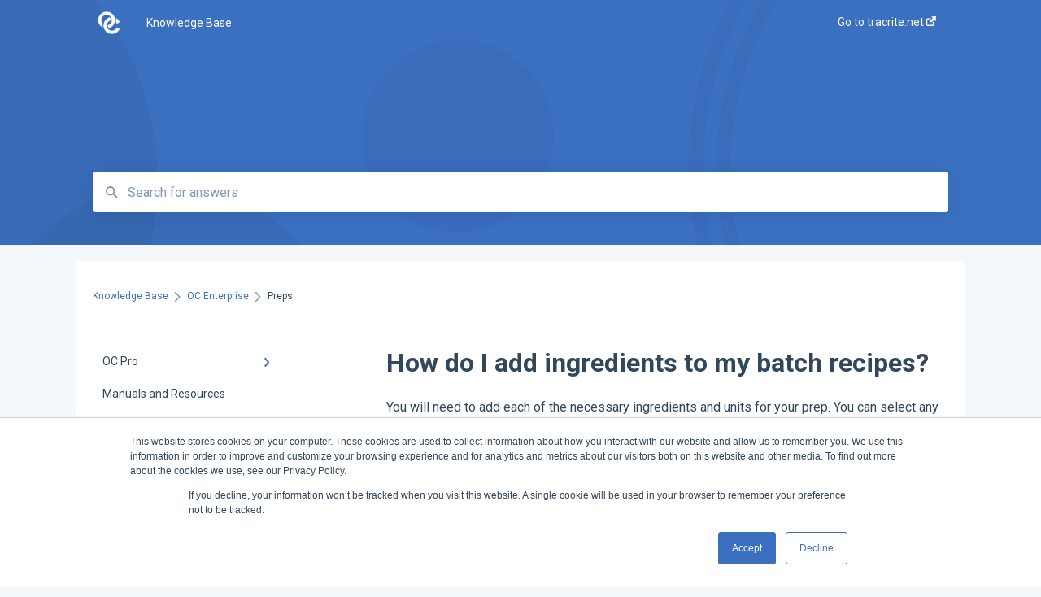

--- FILE ---
content_type: text/html; charset=UTF-8
request_url: https://learn.tracrite.net/how-do-i-add-ingredients-to-my-batch-recipes
body_size: 9009
content:
<!doctype html><html lang="en"><head>
    
    <meta charset="utf-8">
    
    <title>
      How do I add ingredients to my batch recipes?
    </title>
    
    <meta name="description" content="You will need to add each of the necessary ingredients and units for your prep. You can select any combination of items and other preps to use as ingredients for your new prep. NOTE: You may only ente">
    <meta name="viewport" content="width=device-width, initial-scale=1">

    <script src="/hs/hsstatic/jquery-libs/static-1.1/jquery/jquery-1.7.1.js"></script>
<script>hsjQuery = window['jQuery'];</script>
    <meta property="og:description" content="You will need to add each of the necessary ingredients and units for your prep. You can select any combination of items and other preps to use as ingredients for your new prep. NOTE: You may only ente">
    <meta property="og:title" content="How do I add ingredients to my batch recipes?">
    <meta name="twitter:description" content="You will need to add each of the necessary ingredients and units for your prep. You can select any combination of items and other preps to use as ingredients for your new prep. NOTE: You may only ente">
    <meta name="twitter:title" content="How do I add ingredients to my batch recipes?">

    

    
    <link rel="stylesheet" href="/hs/hsstatic/ContentIcons/static-1.198/fontawesome/5.0.10/css/fontawesome-all.min.css">
<style>
a.cta_button{-moz-box-sizing:content-box !important;-webkit-box-sizing:content-box !important;box-sizing:content-box !important;vertical-align:middle}.hs-breadcrumb-menu{list-style-type:none;margin:0px 0px 0px 0px;padding:0px 0px 0px 0px}.hs-breadcrumb-menu-item{float:left;padding:10px 0px 10px 10px}.hs-breadcrumb-menu-divider:before{content:'›';padding-left:10px}.hs-featured-image-link{border:0}.hs-featured-image{float:right;margin:0 0 20px 20px;max-width:50%}@media (max-width: 568px){.hs-featured-image{float:none;margin:0;width:100%;max-width:100%}}.hs-screen-reader-text{clip:rect(1px, 1px, 1px, 1px);height:1px;overflow:hidden;position:absolute !important;width:1px}
</style>

<style>
  @font-face {
    font-family: "Roboto";
    font-weight: 400;
    font-style: normal;
    font-display: swap;
    src: url("/_hcms/googlefonts/Roboto/regular.woff2") format("woff2"), url("/_hcms/googlefonts/Roboto/regular.woff") format("woff");
  }
  @font-face {
    font-family: "Roboto";
    font-weight: 700;
    font-style: normal;
    font-display: swap;
    src: url("/_hcms/googlefonts/Roboto/700.woff2") format("woff2"), url("/_hcms/googlefonts/Roboto/700.woff") format("woff");
  }
</style>

    

    
    <link rel="canonical" href="https://learn.tracrite.net/how-do-i-add-ingredients-to-my-batch-recipes">


<meta property="og:url" content="https://learn.tracrite.net/how-do-i-add-ingredients-to-my-batch-recipes">
<meta http-equiv="content-language" content="en">



    
      <link rel="shortcut icon" href="https://learn.tracrite.net/hubfs/logo-white-2.png">
    
    <link href="//7052064.fs1.hubspotusercontent-na1.net/hubfs/7052064/hub_generated/template_assets/DEFAULT_ASSET/1761246617222/template_main.css" rel="stylesheet">
    <link href="//7052064.fs1.hubspotusercontent-na1.net/hubfs/7052064/hub_generated/template_assets/DEFAULT_ASSET/1761246613664/template__support-form.min.css" rel="stylesheet">
    <script type="text/javascript" src="//7052064.fs1.hubspotusercontent-na1.net/hubfs/7052064/hub_generated/template_assets/DEFAULT_ASSET/1761246616031/template_kbdom.min.js"></script>
    <style type="text/css" data-preview-theme="true">
      .kb-article, .kb-search__suggestions__article-content, .kb-search-results__description {
        font-family: 'Roboto';
      }
      h1, h2, h3, h3 a, h4, h4 a, h5, h6, .kb__text-link, .kb__text-link-small, .kb-header, .kb-sticky-footer,
      .kb-search__suggestions__article-title, .kb-search-results__title,
      #hs_form_target_kb_support_form input.hs-button, #hs_form_target_kb_support_form label, input, select, textarea, #hs_form_target_kb_support_form .hs-field-desc, #hs_form_target_kb_support_form .hs-richtext p {
        font-family: 'Roboto';
      }
      a,
      .kb-search__suggestions__breadcrumb,
      .kb-header__nav .kbui-dropdown__link {
        color: #3b70c0;
      }
      .kb-header,
      .kb-header a,
      .kb-header button.kb-button--link {
        color: #ffffff;
      }
      .kb-header svg * {
        fill: #ffffff;
      }
      .kb-search-section {
        background-color: #3b70c0;
      }
      .kb-search-section__title {
        color: #FFFFFF;
      }
      .kb-search-section-with-image {
        background-image: url(https://static.hsappstatic.net/TemplateAssets/static-1.46/img/hs_kb_template_images/patterns/header_pattern_circles_dark.png);
        background-size: auto;
        color: #ffffff;
        position: relative;
      }
      .kb-search-section-with-gradient {
        background-color: ;
        background-image: linear-gradient(180deg, #3b70c0 0%, transparent 97%);
      }
      .kb-mobile-search-section {
        background-color: #ffffff;
      }
      .kb-search__suggestions a:hover,
      .kb-search__suggestions a:focus,
      .kb-category-menu li.active > a,
      .kb-category-menu li > a:hover {
        background-color: rgba(59, 112, 192, .1);
      }
      .kb-theme--cards .kb-category-menu li.active > a,
      .kb-theme--cards .kb-category-menu li > a:hover {
        background-color: transparent;
      }
      .kb-breadcrumbs > ol > li > span,
      .kb-breadcrumbs > ol > li > a > span,
      .kb-breadcrumbs > .kb-breadcrumbs__mobile-back a {
        font-family: 'Roboto';
      }
      .kb-breadcrumbs__arrow--left * {
        fill: #3b70c0
      }
      .kb-sidebar .kb-category-menu a,
      .kb-mobile-menu .kb-mobile-menu__current-page,
      .kb-mobile-menu ul > li > a {
        font-family: 'Roboto';
      }
      .kb-header__logo img {
        max-height: 40px;
      }
      .kb-footer__logo img {
        max-height: 24px;
      }
      /* SVG SUPPORT */
      .kb-header__logo img[src$=".svg"] {
        height: 40px;
      }
      .kb-footer__logo img[src$=".svg"] {
        height: 24px;
      }
      /* MOBILE STYLES */
      .kb-mobile-menu,
      .kb-mobile-search__bar {
        background-color: #ffffff;
      }
      .kb-mobile-menu a,
      .kb-mobile-menu__current-page,
      .kb-mobile-search__input,
      .kb-search--open .kb-mobile-search__input {
        color: #111111
      }
      .kb-mobile-search__input::-webkit-input-placeholder {
        color: #111111
      }
      .kb-mobile-search__input::-moz-placeholder {
        color: #111111
      }
      .kb-mobile-search__input:-ms-input-placeholder {
        color: #111111
      }
      .kb-mobile-search__input:-moz-placeholder {
        color: #111111
      }
      .kb-mobile-search__mag * {
        fill: #111111
      }
      .kb-mobile-menu__arrow *,
      .kb-mobile-search__close * {
        stroke: #111111
      }
      @media (max-width: 767px) {
        .kb-header__nav {
          background-color: #ffffff
        }
        .kb-header,
        .kb-header a {
          color: #111111;
        }
        .kb-header svg * {
          fill: #111111;
        }
        .kb-theme--content.kb-page--index .kb-header__nav-toggle svg *,
        .kb-theme--content.kb-page--index .kb-header__nav-close svg *,
        .kb-theme--tiles.kb-page--index .kb-header__nav-toggle svg *,
        .kb-theme--tiles.kb-page--index .kb-header__nav-close svg *,
        .kb-theme--minimal .kb-header__nav-toggle svg *,
        .kb-theme--minimal .kb-header__nav-close svg *,
        .kb-theme--cards .kb-header__nav-toggle svg *,
        .kb-theme--cards .kb-header__nav-close svg *,
        .kb-theme--default .kb-header__nav-toggle svg *,
        .kb-theme--default .kb-header__nav-close svg * {
          fill: #ffffff;
        }
      }
    </style>
  <meta name="generator" content="HubSpot"></head>
  <body class="kb-theme--tiles ">
    <header>
      
      
  

  

  

  <div class="kb-header" data-preview-id="kb-header">
    <div class="kb-header-inner" id="kb-header">
      <div class="kb-header__logo">
        
          <a href="//">
            <img src="https://learn.tracrite.net/hs-fs/hubfs/logo-white-1.png?height=120&amp;name=logo-white-1.png" alt="company logo">
          </a>
        
      </div>
      <a class="kb-header__title" href="/">
        Knowledge Base
      </a>
      <nav id="kb-header__nav" class="kb-header__nav" role="navigation">
        <ul>
          
          
            
<li class="kb-header__company-website-link">
  <a href="//tracrite.net" target="_blank" rel="noopener">
    Go to tracrite.net
    <svg width="12" height="12" xmlns="http://www.w3.org/2000/svg">
      <path d="M8.11 10.223V7.0472l1.308-1.3077v4.4835c0 .9323-.7628 1.6952-1.6953 1.6952H1.6952C.7628 11.9182 0 11.1553 0 10.223V4.1955C0 3.2628.7628 2.5 1.6952 2.5h4.4833L4.8707 3.8082H1.6952c-.2099 0-.3872.1771-.3872.3873v6.0275c0 .2098.1773.387.3872.387h6.0275c.21 0 .3873-.1772.3873-.387zM5.9428.4417L12.0137 0l-.442 6.0708L9.6368 4.136 6.0925 7.68 4.3333 5.9207l3.544-3.5442L5.9428.4417z" fill="#3b70c0" />
    </svg>
  </a>
</li>

          
          
          
          
        </ul>
      </nav>
      
      <div class="kb-header__nav-controls-container">
        <button id="kb-header__close-target" class="kb-header__nav-close" role="button" aria-label="Close main navigation menu" aria-controls="kb-header__nav kb-header__langs-nav">
          <span class="kb-icon close" aria-hidden="true">
            <svg width="16" height="17" xmlns="http://www.w3.org/2000/svg">
              <g fill="#2D3E50" fill-rule="nonzero">
                <path d="M15.07107 1.42893c.59587.59588.88893 1.23239.0505 2.07081L2.99975 15.62158c-.83842.83842-1.48089.5394-2.0708-.05051C.33305 14.97519.04 14.33868.87841 13.50026L13.00026 1.37842c.83842-.83842 1.48089-.5394 2.0708.05051z" />
                <path d="M15.07107 15.57107c-.59588.59587-1.23239.88893-2.07081.0505L.87842 3.49975C.04 2.66132.33902 2.01885.92893 1.42894 1.52481.83305 2.16132.54 2.99974 1.37841l12.12184 12.12184c.83842.83842.5394 1.48089-.05051 2.0708z" />
              </g>
            </svg>
          </span>
        </button>
        
        <button id="kb-header__main-nav-target" class="kb-header__nav-toggle" role="button" aria-label="Open main navigation menu" aria-controls="kb-header__nav">
          <span class="kb-icon menu">
            <svg width="25" height="17" xmlns="http://www.w3.org/2000/svg">
              <g fill="#2D3E50" fill-rule="nonzero">
                <path d="M24.56897 2.295c0 .85-.2931 1.513-1.72414 1.513H2.15517C.72414 3.808.43103 3.1365.43103 2.295c0-.85.2931-1.513 1.72414-1.513h20.68966c1.43103 0 1.72414.6715 1.72414 1.513zM24.56897 8.8315c0 .85-.2931 1.513-1.72414 1.513H2.15517c-1.43103 0-1.72414-.6715-1.72414-1.513 0-.85.2931-1.513 1.72414-1.513h20.68966c1.43103 0 1.72414.6715 1.72414 1.513zM24.56897 15.3595c0 .85-.2931 1.513-1.72414 1.513H2.15517c-1.43103 0-1.72414-.6715-1.72414-1.513 0-.85.2931-1.513 1.72414-1.513h20.68966c1.43103 0 1.72414.6715 1.72414 1.513z" />
              </g>
            </svg>
          </span>
        </button>
    </div>
    </div>
  </div>
  <!-- Mobile Menu -->
  <div class="kb-mobile-search-section">
    <div class="kb-mobile-header">
      <div class="kb-mobile-menu">
        <div class="kb-mobile-menu__current-page">
          
            
              
                
              
                
              
                
              
                
              
                
              
                
              
                
              
                
              
                
              
                
              
                
              
                
              
                
              
                
              
                
              
                
              
                
              
                
              
                
              
                
              
                
              
                
              
                
              
                
              
                
              
                
              
                
              
                
              
            
          
            
              
            
          
            
              
                
              
                
              
                
              
            
          
            
              
                
              
                
              
                
              
                
              
                
              
                
              
            
          
            
              
                
              
                
              
                
              
                
              
                
              
                
              
                
              
                
              
                
                Preps
                
              
                
              
                
              
                
              
            
          
          <svg class="kb-mobile-menu__arrow" width="12" height="7" xmlns="http://www.w3.org/2000/svg">
            <path d="M10.6817 1.6816l-4.5364 4-4.5364-3.9315" stroke="#00A38D" stroke-width="2" fill="none" fill-rule="evenodd" stroke-linecap="round" stroke-linejoin="round" />
          </svg>
        </div>
        <ul>
          
          <li>
            
            
            <a href="/oc-pro">
              OC Pro
            </a>
            <ul>
              
              
              
              <li>
                <a href="/oc-pro#getting-started">
                  Getting Started
                </a>
              </li>
              
              
              
              <li>
                <a href="/oc-pro#setup">
                  Setup
                </a>
              </li>
              
              
              
              <li>
                <a href="/oc-pro#preferences">
                  Preferences
                </a>
              </li>
              
              
              
              <li>
                <a href="/oc-pro#security">
                  Security
                </a>
              </li>
              
              
              
              <li>
                <a href="/oc-pro#utilities">
                  Utilities
                </a>
              </li>
              
              
              
              <li>
                <a href="/oc-pro#nutrition">
                  Nutrition
                </a>
              </li>
              
              
              
              <li>
                <a href="/oc-pro#enterprise">
                  Enterprise
                </a>
              </li>
              
              
              
              <li>
                <a href="/oc-pro#main-menu-dashboard">
                  Main Menu Dashboard
                </a>
              </li>
              
              
              
              <li>
                <a href="/oc-pro#items">
                  Items
                </a>
              </li>
              
              
              
              <li>
                <a href="/oc-pro#count-inventory">
                  Count Inventory
                </a>
              </li>
              
              
              
              <li>
                <a href="/oc-pro#case-size-overview">
                  Case Size Overview
                </a>
              </li>
              
              
              
              <li>
                <a href="/oc-pro#setting-item-par-levels">
                  Setting Item Par Levels
                </a>
              </li>
              
              
              
              <li>
                <a href="/oc-pro#prep-batch-recipes">
                  Prep/Batch Recipes
                </a>
              </li>
              
              
              
              <li>
                <a href="/oc-pro#setting-prep-par-levels">
                  Setting Prep Par Levels
                </a>
              </li>
              
              
              
              <li>
                <a href="/oc-pro#prep-batch-recipe-scaling">
                  Prep / Batch Recipe Scaling
                </a>
              </li>
              
              
              
              <li>
                <a href="/oc-pro#menu-product-recipes">
                  Menu Product Recipes
                </a>
              </li>
              
              
              
              <li>
                <a href="/oc-pro#invoices">
                  Invoices
                </a>
              </li>
              
              
              
              <li>
                <a href="/oc-pro#ordering-stock">
                  Ordering Stock
                </a>
              </li>
              
              
              
              <li>
                <a href="/oc-pro#sales-mix">
                  Sales Mix
                </a>
              </li>
              
              
              
              <li>
                <a href="/oc-pro#daily-sales-summary-viewing-and-entering">
                  Daily Sales Summary – Viewing and Entering
                </a>
              </li>
              
              
              
              <li>
                <a href="/oc-pro#item-and-recipe-management">
                  Item and Recipe Management
                </a>
              </li>
              
              
              
              <li>
                <a href="/oc-pro#budget-worksheet">
                  Budget Worksheet
                </a>
              </li>
              
              
              
              <li>
                <a href="/oc-pro#reports">
                  Reports
                </a>
              </li>
              
              
              
              <li>
                <a href="/oc-pro#tracking-waste">
                  Tracking Waste
                </a>
              </li>
              
              
              
              <li>
                <a href="/oc-pro#catering-events">
                  Catering Events
                </a>
              </li>
              
              
              
              <li>
                <a href="/oc-pro#buffet-wizard">
                  Buffet Wizard
                </a>
              </li>
              
              
              
              <li>
                <a href="/oc-pro#export-accounting-data">
                  Export Accounting Data
                </a>
              </li>
              
              
              
              <li>
                <a href="/oc-pro#general-information">
                  General Information
                </a>
              </li>
              
            </ul>
          </li>
          
          <li>
            
            
            <a href="/manuals-and-resources">
              Manuals and Resources
            </a>
            <ul>
              
            </ul>
          </li>
          
          <li>
            
            
            <a href="/release-history">
              Release History
            </a>
            <ul>
              
              
              
              <li>
                <a href="/release-history#oc-pro">
                  OC Pro
                </a>
              </li>
              
              
              
              <li>
                <a href="/release-history#oc-enterprise">
                  OC Enterprise
                </a>
              </li>
              
              
              
              <li>
                <a href="/release-history#oc-premier">
                  OC Premier
                </a>
              </li>
              
            </ul>
          </li>
          
          <li>
            
            
            <a href="/reports">
              Reports
            </a>
            <ul>
              
              
              
              <li>
                <a href="/reports#accounting">
                  Accounting
                </a>
              </li>
              
              
              
              <li>
                <a href="/reports#inventory">
                  Inventory
                </a>
              </li>
              
              
              
              <li>
                <a href="/reports#purchasing">
                  Purchasing
                </a>
              </li>
              
              
              
              <li>
                <a href="/reports#recipes">
                  Recipes
                </a>
              </li>
              
              
              
              <li>
                <a href="/reports#sales">
                  Sales
                </a>
              </li>
              
              
              
              <li>
                <a href="/reports#usage-summary">
                  Usage Summary
                </a>
              </li>
              
            </ul>
          </li>
          
          <li class="active open">
            
            
            <a href="/oc-enterprise">
              OC Enterprise
            </a>
            <ul>
              
              
              
              <li>
                <a href="/oc-enterprise#security">
                  Security
                </a>
              </li>
              
              
              
              <li>
                <a href="/oc-enterprise#setup">
                  Setup
                </a>
              </li>
              
              
              
              <li>
                <a href="/oc-enterprise#nutirition">
                  Nutirition
                </a>
              </li>
              
              
              
              <li>
                <a href="/oc-enterprise#utility">
                  Utility
                </a>
              </li>
              
              
              
              <li>
                <a href="/oc-enterprise#recipe">
                  Recipe
                </a>
              </li>
              
              
              
              <li>
                <a href="/oc-enterprise#items">
                  Items
                </a>
              </li>
              
              
              
              <li>
                <a href="/oc-enterprise#company">
                  Company
                </a>
              </li>
              
              
              
              <li>
                <a href="/oc-enterprise#glossary">
                  Glossary
                </a>
              </li>
              
              
              
              <li class="active">
                <a href="/oc-enterprise#preps">
                  Preps
                </a>
              </li>
              
              
              
              <li>
                <a href="/oc-enterprise#products">
                  Products
                </a>
              </li>
              
              
              
              <li>
                <a href="/oc-enterprise#reports">
                  Reports
                </a>
              </li>
              
              
              
              <li>
                <a href="/oc-enterprise#suppliers">
                  Suppliers
                </a>
              </li>
              
            </ul>
          </li>
          
        </ul>
      </div>
      <div class="kb-mobile-search kb-search" kb-language-tag="en" kb-group-id="12096920296">
        <div class="kb-mobile-search__placeholder"></div>
        <div class="kb-mobile-search__box">
          <div class="kb-mobile-search__bar">
            <svg class="kb-mobile-search__mag" width="15" height="15" xmlns="http://www.w3.org/2000/svg">
              <path d="M14.02 12.672l-3.64-3.64a5.687 5.687 0 0 0 1.06-3.312A5.726 5.726 0 0 0 5.72 0 5.726 5.726 0 0 0 0 5.72a5.726 5.726 0 0 0 5.72 5.72 5.687 5.687 0 0 0 3.311-1.06l3.641 3.64a.95.95 0 0 0 1.348 0 .953.953 0 0 0 0-1.348zm-8.3-3.139a3.813 3.813 0 1 1 0-7.626 3.813 3.813 0 0 1 0 7.626z" fill="#4A4A4A" fill-rule="evenodd" />
            </svg>
            <form action="/kb-search-results">
              <input type="text" class="kb-mobile-search__input kb-search__input" name="term" autocomplete="off" placeholder="Search for answers">
              <input type="hidden" name="ref" value="69745267294">
            </form>
            <svg class="kb-mobile-search__close" width="14" height="14" xmlns="http://www.w3.org/2000/svg">
              <g stroke="#4A4A4A" stroke-width="2" fill="none" fill-rule="evenodd" stroke-linecap="round" stroke-linejoin="round">
                <path d="M1 12.314L12.314 1M12.314 12.314L1 1" />
              </g>
            </svg>
          </div>
          <ul class="kb-search__suggestions" data-lang="Results for &quot;&quot;"></ul>
        </div>
      </div>
    </div>
  </div>

  <script>
    kbDom.whenReady(function() {
          // Mobile Nav Menu
          var mobileToggle = function() {
            var navMenuOpen = document.getElementById('kb-header__main-nav-target');
            var langNavOpen = document.getElementById('kb-header__langs-nav-target');
            var navClose = document.getElementById('kb-header__close-target');

            navMenuOpen.addEventListener('click',function() {
              document.body.classList.toggle('kb-header__main-nav-open');
            });

            if (langNavOpen) {
            langNavOpen.addEventListener('click',function() {
              document.body.classList.toggle('kb-header__lang-nav-open');
            });
            }

            navClose.addEventListener('click',function() {
              document.body.classList.remove('kb-header__main-nav-open');
              document.body.classList.remove('kb-header__lang-nav-open');
            });

          };
          window.addEventListener('click', mobileToggle);
          mobileToggle();

      kbDom.initDropdown(document.querySelector('[data-kbui-dropdown-contents="lang-switcher"]'))

      // Mobile Cat Menu
      document.querySelector('.kb-mobile-menu__current-page').addEventListener('click',function() {
        document.querySelector('.kb-mobile-header').classList.toggle('menu-open');
      });
      document.querySelector('.kb-mobile-search__mag').addEventListener('click',function() {
        document.querySelector('.kb-mobile-header').classList.toggle('search-open');
        if (document.querySelector('.kb-mobile-header').classList.contains('search-open')) {
          document.querySelector('.kb-mobile-search__input').focus();
        }
      });
      document.querySelector('.kb-mobile-search__close').addEventListener('click',function() {
        document.querySelector('.kb-mobile-header').classList.remove('search-open');
      });
    });
  </script>
      
<div class="kb-search-section kb-search-section--narrow kb-search-section-with-image  ">
  <div class="kb-search-section__content content-container">
    <div class="kb-search" kb-language-tag="en" kb-group-id="12096920296">
      <div class="kb-search__placeholder"></div>
      <div class="kb-search__box">
        <div class="kb-search__bar">
          <svg class="kb-search__mag" width="15" height="15" xmlns="http://www.w3.org/2000/svg">
            <path d="M14.02 12.672l-3.64-3.64a5.687 5.687 0 0 0 1.06-3.312A5.726 5.726 0 0 0 5.72 0 5.726 5.726 0 0 0 0 5.72a5.726 5.726 0 0 0 5.72 5.72 5.687 5.687 0 0 0 3.311-1.06l3.641 3.64a.95.95 0 0 0 1.348 0 .953.953 0 0 0 0-1.348zm-8.3-3.139a3.813 3.813 0 1 1 0-7.626 3.813 3.813 0 0 1 0 7.626z" fill="#4A4A4A" fill-rule="evenodd" />
          </svg>
          <form action="/kb-search-results">
            <input type="text" class="kb-search__input" name="term" autocomplete="off" placeholder="Search for answers" required>
          </form>
          <svg class="kb-search__close" width="14" height="14" xmlns="http://www.w3.org/2000/svg">
            <g stroke="#4A4A4A" stroke-width="2" fill="none" fill-rule="evenodd" stroke-linecap="round" stroke-linejoin="round">
              <path d="M1 12.314L12.314 1M12.314 12.314L1 1" />
            </g>
          </svg>
        </div>
        <ul class="kb-search__suggestions" data-lang="Results for &quot;&quot;"></ul>
      </div>
    </div>
  </div>
</div>
      
    </header>
    <main data-preview-id="kb-article-main">
      
<div class="content-container-outer">
  <div class="content-container">
    
<div class="kb-breadcrumbs">
  <div class="kb-breadcrumbs__mobile-back">
    <svg class="kb-breadcrumbs__arrow kb-breadcrumbs__arrow--left" width="7" height="12" xmlns="http://www.w3.org/2000/svg">
      <path d="M.055 5.7194c.018-.045.0518-.0835.0795-.125.0166-.0255.0322-.052.0489-.0775.007-.011.0116-.024.0216-.034L5.2426.2328c.2877-.3.7662-.3115 1.0685-.026a.7468.7468 0 0 1 .0262 1.0605L1.7954 6l4.5419 4.733a.7462.7462 0 0 1-.0262 1.0601.7563.7563 0 0 1-.5214.207.7568.7568 0 0 1-.547-.2325L.205 6.5174c-.01-.0105-.0146-.023-.0216-.0345-.0167-.025-.0323-.0515-.0489-.077-.0277-.0415-.0615-.08-.0796-.125-.0186-.0455-.0222-.0935-.0312-.141C.0147 6.0934 0 6.0474 0 5.9999c0-.047.0146-.093.0237-.1395.009-.0475.0126-.096.0312-.141" fill="#7C98B6" fill-rule="evenodd" />
    </svg>
    <a href="/">Back to home</a>
  </div>
  <ol itemscope itemtype="http://schema.org/BreadcrumbList">
    <li itemprop="itemListElement" itemscope itemtype="http://schema.org/ListItem">
      <a itemprop="item" href="/">
        <span itemprop="name">Knowledge Base</span>
      </a>
      <meta itemprop="position" content="1">
    </li>
    
      
        
      
        
      
        
      
        
      
        
          <svg class="kb-breadcrumbs__arrow kb-breadcrumbs__arrow--right" width="7" height="12" xmlns="http://www.w3.org/2000/svg">
            <path d="M6.4905 5.7194c-.018-.045-.0518-.0835-.0795-.125-.0167-.0255-.0323-.052-.049-.0775-.007-.011-.0115-.024-.0216-.034L1.3028.2328c-.2876-.3-.7662-.3115-1.0684-.026a.7468.7468 0 0 0-.0262 1.0605L4.75 6l-4.542 4.733a.7462.7462 0 0 0 .0263 1.0601.7563.7563 0 0 0 .5213.207.7568.7568 0 0 0 .5471-.2325l5.0376-5.2501c.0101-.0105.0146-.023.0217-.0345.0166-.025.0322-.0515.0489-.077.0277-.0415.0614-.08.0795-.125.0187-.0455.0222-.0935.0313-.141.009-.0465.0237-.0925.0237-.14 0-.047-.0147-.093-.0237-.1395-.009-.0475-.0126-.096-.0313-.141" fill="#7C98B6" fill-rule="evenodd" />
          </svg>
          <li itemprop="itemListElement" itemscope itemtype="http://schema.org/ListItem">
            
              
              
              <a itemprop="item" href="/oc-enterprise">
                  <span itemprop="name">OC Enterprise</span>
              </a>
            
            <meta itemprop="position" content="2">
          </li>
          
            
              
            
              
            
              
            
              
            
              
            
              
            
              
            
              
            
              
                <svg class="kb-breadcrumbs__arrow kb-breadcrumbs__arrow--right" width="7" height="12" xmlns="http://www.w3.org/2000/svg">
                  <path d="M6.4905 5.7194c-.018-.045-.0518-.0835-.0795-.125-.0167-.0255-.0323-.052-.049-.0775-.007-.011-.0115-.024-.0216-.034L1.3028.2328c-.2876-.3-.7662-.3115-1.0684-.026a.7468.7468 0 0 0-.0262 1.0605L4.75 6l-4.542 4.733a.7462.7462 0 0 0 .0263 1.0601.7563.7563 0 0 0 .5213.207.7568.7568 0 0 0 .5471-.2325l5.0376-5.2501c.0101-.0105.0146-.023.0217-.0345.0166-.025.0322-.0515.0489-.077.0277-.0415.0614-.08.0795-.125.0187-.0455.0222-.0935.0313-.141.009-.0465.0237-.0925.0237-.14 0-.047-.0147-.093-.0237-.1395-.009-.0475-.0126-.096-.0313-.141" fill="#7C98B6" fill-rule="evenodd" />
                </svg>
                <li itemprop="itemListElement" itemscope itemtype="http://schema.org/ListItem">
                  <span itemprop="name">Preps</span>
                  <meta itemprop="position" content="3">
                </li>
              
            
              
            
              
            
              
            
          
        
      
    
  </ol>
</div>
    <div class="main-body">
      <div class="kb-sidebar">
        
<div class="kb-category-menu">
  <ul>
    
    <li>
        
        
      <a href="/oc-pro">
        <div class="kb-category-menu-option" data-id="60383887655">
          <span class="kb-category-menu-option__color-bar" style="background-color: #3b70c0;"></span>
          OC Pro
        </div>
        
        <div>
          <svg width="12" height="7" xmlns="http://www.w3.org/2000/svg">
            <path d="M10.6817 1.6816l-4.5364 4-4.5364-3.9315" stroke="#3b70c0" stroke-width="2" fill="none" fill-rule="evenodd" stroke-linecap="round" stroke-linejoin="round" />
          </svg>
        </div>
        
      </a>
      <ul>
        
        <li data-id="60383887768">
          
          
          <a href="/oc-pro#getting-started">
            <span class="kb-category-menu-option__color-bar" style="background-color: #3b70c0;"></span>
            Getting Started
          </a>
        </li>
        
        <li data-id="60383887888">
          
          
          <a href="/oc-pro#setup">
            <span class="kb-category-menu-option__color-bar" style="background-color: #3b70c0;"></span>
            Setup
          </a>
        </li>
        
        <li data-id="60387532817">
          
          
          <a href="/oc-pro#preferences">
            <span class="kb-category-menu-option__color-bar" style="background-color: #3b70c0;"></span>
            Preferences
          </a>
        </li>
        
        <li data-id="60383887937">
          
          
          <a href="/oc-pro#security">
            <span class="kb-category-menu-option__color-bar" style="background-color: #3b70c0;"></span>
            Security
          </a>
        </li>
        
        <li data-id="60383887960">
          
          
          <a href="/oc-pro#utilities">
            <span class="kb-category-menu-option__color-bar" style="background-color: #3b70c0;"></span>
            Utilities
          </a>
        </li>
        
        <li data-id="60532500041">
          
          
          <a href="/oc-pro#nutrition">
            <span class="kb-category-menu-option__color-bar" style="background-color: #3b70c0;"></span>
            Nutrition
          </a>
        </li>
        
        <li data-id="60534741128">
          
          
          <a href="/oc-pro#enterprise">
            <span class="kb-category-menu-option__color-bar" style="background-color: #3b70c0;"></span>
            Enterprise
          </a>
        </li>
        
        <li data-id="60540426541">
          
          
          <a href="/oc-pro#main-menu-dashboard">
            <span class="kb-category-menu-option__color-bar" style="background-color: #3b70c0;"></span>
            Main Menu Dashboard
          </a>
        </li>
        
        <li data-id="60549045054">
          
          
          <a href="/oc-pro#items">
            <span class="kb-category-menu-option__color-bar" style="background-color: #3b70c0;"></span>
            Items
          </a>
        </li>
        
        <li data-id="60627736225">
          
          
          <a href="/oc-pro#count-inventory">
            <span class="kb-category-menu-option__color-bar" style="background-color: #3b70c0;"></span>
            Count Inventory
          </a>
        </li>
        
        <li data-id="60642621791">
          
          
          <a href="/oc-pro#case-size-overview">
            <span class="kb-category-menu-option__color-bar" style="background-color: #3b70c0;"></span>
            Case Size Overview
          </a>
        </li>
        
        <li data-id="60787605347">
          
          
          <a href="/oc-pro#setting-item-par-levels">
            <span class="kb-category-menu-option__color-bar" style="background-color: #3b70c0;"></span>
            Setting Item Par Levels
          </a>
        </li>
        
        <li data-id="60792813752">
          
          
          <a href="/oc-pro#prep-batch-recipes">
            <span class="kb-category-menu-option__color-bar" style="background-color: #3b70c0;"></span>
            Prep/Batch Recipes
          </a>
        </li>
        
        <li data-id="60802733726">
          
          
          <a href="/oc-pro#setting-prep-par-levels">
            <span class="kb-category-menu-option__color-bar" style="background-color: #3b70c0;"></span>
            Setting Prep Par Levels
          </a>
        </li>
        
        <li data-id="60796367434">
          
          
          <a href="/oc-pro#prep-batch-recipe-scaling">
            <span class="kb-category-menu-option__color-bar" style="background-color: #3b70c0;"></span>
            Prep / Batch Recipe Scaling
          </a>
        </li>
        
        <li data-id="60804742317">
          
          
          <a href="/oc-pro#menu-product-recipes">
            <span class="kb-category-menu-option__color-bar" style="background-color: #3b70c0;"></span>
            Menu Product Recipes
          </a>
        </li>
        
        <li data-id="60818635425">
          
          
          <a href="/oc-pro#invoices">
            <span class="kb-category-menu-option__color-bar" style="background-color: #3b70c0;"></span>
            Invoices
          </a>
        </li>
        
        <li data-id="60885491007">
          
          
          <a href="/oc-pro#ordering-stock">
            <span class="kb-category-menu-option__color-bar" style="background-color: #3b70c0;"></span>
            Ordering Stock
          </a>
        </li>
        
        <li data-id="60900638580">
          
          
          <a href="/oc-pro#sales-mix">
            <span class="kb-category-menu-option__color-bar" style="background-color: #3b70c0;"></span>
            Sales Mix
          </a>
        </li>
        
        <li data-id="60908877891">
          
          
          <a href="/oc-pro#daily-sales-summary-viewing-and-entering">
            <span class="kb-category-menu-option__color-bar" style="background-color: #3b70c0;"></span>
            Daily Sales Summary – Viewing and Entering
          </a>
        </li>
        
        <li data-id="60910281600">
          
          
          <a href="/oc-pro#item-and-recipe-management">
            <span class="kb-category-menu-option__color-bar" style="background-color: #3b70c0;"></span>
            Item and Recipe Management
          </a>
        </li>
        
        <li data-id="60968872451">
          
          
          <a href="/oc-pro#budget-worksheet">
            <span class="kb-category-menu-option__color-bar" style="background-color: #3b70c0;"></span>
            Budget Worksheet
          </a>
        </li>
        
        <li data-id="60971294117">
          
          
          <a href="/oc-pro#reports">
            <span class="kb-category-menu-option__color-bar" style="background-color: #3b70c0;"></span>
            Reports
          </a>
        </li>
        
        <li data-id="60999543672">
          
          
          <a href="/oc-pro#tracking-waste">
            <span class="kb-category-menu-option__color-bar" style="background-color: #3b70c0;"></span>
            Tracking Waste
          </a>
        </li>
        
        <li data-id="61049127274">
          
          
          <a href="/oc-pro#catering-events">
            <span class="kb-category-menu-option__color-bar" style="background-color: #3b70c0;"></span>
            Catering Events
          </a>
        </li>
        
        <li data-id="61053589675">
          
          
          <a href="/oc-pro#buffet-wizard">
            <span class="kb-category-menu-option__color-bar" style="background-color: #3b70c0;"></span>
            Buffet Wizard
          </a>
        </li>
        
        <li data-id="61059240101">
          
          
          <a href="/oc-pro#export-accounting-data">
            <span class="kb-category-menu-option__color-bar" style="background-color: #3b70c0;"></span>
            Export Accounting Data
          </a>
        </li>
        
        <li data-id="62474786642">
          
          
          <a href="/oc-pro#general-information">
            <span class="kb-category-menu-option__color-bar" style="background-color: #3b70c0;"></span>
            General Information
          </a>
        </li>
        
      </ul>
    </li>
    
    <li>
        
        
      <a href="/manuals-and-resources">
        <div class="kb-category-menu-option" data-id="63377463206">
          <span class="kb-category-menu-option__color-bar" style="background-color: #3b70c0;"></span>
          Manuals and Resources
        </div>
        
      </a>
      <ul>
        
      </ul>
    </li>
    
    <li>
        
        
      <a href="/release-history">
        <div class="kb-category-menu-option" data-id="63702938765">
          <span class="kb-category-menu-option__color-bar" style="background-color: #3b70c0;"></span>
          Release History
        </div>
        
        <div>
          <svg width="12" height="7" xmlns="http://www.w3.org/2000/svg">
            <path d="M10.6817 1.6816l-4.5364 4-4.5364-3.9315" stroke="#3b70c0" stroke-width="2" fill="none" fill-rule="evenodd" stroke-linecap="round" stroke-linejoin="round" />
          </svg>
        </div>
        
      </a>
      <ul>
        
        <li data-id="63711244725">
          
          
          <a href="/release-history#oc-pro">
            <span class="kb-category-menu-option__color-bar" style="background-color: #3b70c0;"></span>
            OC Pro
          </a>
        </li>
        
        <li data-id="63704726584">
          
          
          <a href="/release-history#oc-enterprise">
            <span class="kb-category-menu-option__color-bar" style="background-color: #3b70c0;"></span>
            OC Enterprise
          </a>
        </li>
        
        <li data-id="80135257974">
          
          
          <a href="/release-history#oc-premier">
            <span class="kb-category-menu-option__color-bar" style="background-color: #3b70c0;"></span>
            OC Premier
          </a>
        </li>
        
      </ul>
    </li>
    
    <li>
        
        
      <a href="/reports">
        <div class="kb-category-menu-option" data-id="68036025226">
          <span class="kb-category-menu-option__color-bar" style="background-color: #3b70c0;"></span>
          Reports
        </div>
        
        <div>
          <svg width="12" height="7" xmlns="http://www.w3.org/2000/svg">
            <path d="M10.6817 1.6816l-4.5364 4-4.5364-3.9315" stroke="#3b70c0" stroke-width="2" fill="none" fill-rule="evenodd" stroke-linecap="round" stroke-linejoin="round" />
          </svg>
        </div>
        
      </a>
      <ul>
        
        <li data-id="68036025269">
          
          
          <a href="/reports#accounting">
            <span class="kb-category-menu-option__color-bar" style="background-color: #3b70c0;"></span>
            Accounting
          </a>
        </li>
        
        <li data-id="68036025443">
          
          
          <a href="/reports#inventory">
            <span class="kb-category-menu-option__color-bar" style="background-color: #3b70c0;"></span>
            Inventory
          </a>
        </li>
        
        <li data-id="68036025513">
          
          
          <a href="/reports#purchasing">
            <span class="kb-category-menu-option__color-bar" style="background-color: #3b70c0;"></span>
            Purchasing
          </a>
        </li>
        
        <li data-id="68036025619">
          
          
          <a href="/reports#recipes">
            <span class="kb-category-menu-option__color-bar" style="background-color: #3b70c0;"></span>
            Recipes
          </a>
        </li>
        
        <li data-id="68036025655">
          
          
          <a href="/reports#sales">
            <span class="kb-category-menu-option__color-bar" style="background-color: #3b70c0;"></span>
            Sales
          </a>
        </li>
        
        <li data-id="68036025683">
          
          
          <a href="/reports#usage-summary">
            <span class="kb-category-menu-option__color-bar" style="background-color: #3b70c0;"></span>
            Usage Summary
          </a>
        </li>
        
      </ul>
    </li>
    
    <li class="open">
        
        
      <a href="/oc-enterprise">
        <div class="kb-category-menu-option" data-id="69472449937">
          <span class="kb-category-menu-option__color-bar" style="background-color: #3b70c0;"></span>
          OC Enterprise
        </div>
        
        <div>
          <svg width="12" height="7" xmlns="http://www.w3.org/2000/svg">
            <path d="M10.6817 1.6816l-4.5364 4-4.5364-3.9315" stroke="#3b70c0" stroke-width="2" fill="none" fill-rule="evenodd" stroke-linecap="round" stroke-linejoin="round" />
          </svg>
        </div>
        
      </a>
      <ul>
        
        <li data-id="69472667394">
          
          
          <a href="/oc-enterprise#security">
            <span class="kb-category-menu-option__color-bar" style="background-color: #3b70c0;"></span>
            Security
          </a>
        </li>
        
        <li data-id="69474290067">
          
          
          <a href="/oc-enterprise#setup">
            <span class="kb-category-menu-option__color-bar" style="background-color: #3b70c0;"></span>
            Setup
          </a>
        </li>
        
        <li data-id="69475386690">
          
          
          <a href="/oc-enterprise#nutirition">
            <span class="kb-category-menu-option__color-bar" style="background-color: #3b70c0;"></span>
            Nutirition
          </a>
        </li>
        
        <li data-id="69475386998">
          
          
          <a href="/oc-enterprise#utility">
            <span class="kb-category-menu-option__color-bar" style="background-color: #3b70c0;"></span>
            Utility
          </a>
        </li>
        
        <li data-id="69484490046">
          
          
          <a href="/oc-enterprise#recipe">
            <span class="kb-category-menu-option__color-bar" style="background-color: #3b70c0;"></span>
            Recipe
          </a>
        </li>
        
        <li data-id="69652111019">
          
          
          <a href="/oc-enterprise#items">
            <span class="kb-category-menu-option__color-bar" style="background-color: #3b70c0;"></span>
            Items
          </a>
        </li>
        
        <li data-id="69731953186">
          
          
          <a href="/oc-enterprise#company">
            <span class="kb-category-menu-option__color-bar" style="background-color: #3b70c0;"></span>
            Company
          </a>
        </li>
        
        <li data-id="69734351794">
          
          
          <a href="/oc-enterprise#glossary">
            <span class="kb-category-menu-option__color-bar" style="background-color: #3b70c0;"></span>
            Glossary
          </a>
        </li>
        
        <li class="active" data-id="69732051724">
          
          
          <a href="/oc-enterprise#preps">
            <span class="kb-category-menu-option__color-bar" style="background-color: #3b70c0;"></span>
            Preps
          </a>
        </li>
        
        <li data-id="69766888327">
          
          
          <a href="/oc-enterprise#products">
            <span class="kb-category-menu-option__color-bar" style="background-color: #3b70c0;"></span>
            Products
          </a>
        </li>
        
        <li data-id="69837112072">
          
          
          <a href="/oc-enterprise#reports">
            <span class="kb-category-menu-option__color-bar" style="background-color: #3b70c0;"></span>
            Reports
          </a>
        </li>
        
        <li data-id="69920622171">
          
          
          <a href="/oc-enterprise#suppliers">
            <span class="kb-category-menu-option__color-bar" style="background-color: #3b70c0;"></span>
            Suppliers
          </a>
        </li>
        
      </ul>
    </li>
    
  </ul>
</div>

<script>
  kbDom.whenReady(function() {
    document.querySelectorAll('.kb-category-menu svg').forEach(function(el) {
      el.addEventListener('click', function(e) {
        e.preventDefault();
        var li = kbDom.closest('li', this);
        if (li) {
          li.classList.toggle('open');
        }
      });
    })
  })
</script>
      </div>
      <div class="kb-content">
        



<div class="kb-article tinymce-content">
  <h1><span id="hs_cos_wrapper_name" class="hs_cos_wrapper hs_cos_wrapper_meta_field hs_cos_wrapper_type_text" style="" data-hs-cos-general-type="meta_field" data-hs-cos-type="text">How do I add ingredients to my batch recipes?</span></h1>
   <p>You will need to add each of the necessary ingredients and units for your prep. You can select any combination of items and other preps to use as ingredients for your new prep.</p>
<h3>How to Add an Ingredient to a Prep</h3>
<ol>
<li>In the "Create" prep page, select an item ingredient by clicking the "Add Item" or "Add Prep" buttons.</li>
<li>Type a few letters to filter for the ingredient you wish to use.</li>
<li>Click "Search" or "Enter".</li>
<li>Select the ingredient or prep you wish to add from the list of search results.</li>
<li>Enter the quantity required and hte unit of measure (for ingredients originally entered in as a volume-unit, only other volume units will display. Similarily, ingredients originally entered in as a weight-unit will only show other weight-units). If you need to convert between volumes and weights for an ingredient, add a conversion for that item. You can use decimals such as 0.25 cup, or 0.75 ounce.</li>
<li>Continue adding ingredients until your prep recipe is complete.</li>
<li>When you're satisfied that everything is entered correctly, click "Save".</li>
</ol>
<p><strong>NOTE:</strong> You may only enter each ingredient once per prep. Please ensure the total amount for each of the ingredients in your prep is listed. Once an ingredient is added once, it will not appear on the search list.</p>
<p><strong>Total Recipe Cost</strong>: Optimum Control will calculate the total cost of a prep recipe (at the bottom right-hand corner). To calculate the actual cost per unit, OC Enterprise will take the total cost of this prep recipe and divide it by the physical yield.</p>
<p><strong>Actual Cost Per (Recipe Unit):</strong> This cost shows the total cost divided down to the recipe unit. Look at this cost to see if it makes sense. If it doesn't, check your physical yield and your recipe figures. Also ensure you use the correct amounts for the unit of measure for each ingredient indicated.&nbsp;</p>
</div>

<script>
  kbDom.whenReady(function() {
    var smoothScroll = new smoothAnchorsScrolling();

    var articleSmoothScrolling = function() {
      function scrollToAnchor(state) {
        const anchorId = (state && state.anchorId) || null;
        if (!anchorId) {
          return;
        }
        var anchor = document.querySelector(
          '[id="' + anchorId.substring(1) + '"][data-hs-anchor="true"]'
        );
        smoothScroll.scrollTo(anchor);
      }

      document
        .querySelectorAll('a[href^="#"][rel*="noopener"]')
        .forEach(function(link) {
          // Adding the handler to the click event on each anchor link
          link.addEventListener('click', function(e) {
            e.preventDefault();
            var node = e.currentTarget;
            var targetAnchorId = decodeURI(node.hash);
            var state = { anchorId: targetAnchorId };

            scrollToAnchor(state);
            history.pushState(state, null, node.href);
          });
        });

      window.addEventListener('popstate', function(e) {
        if (e.state !== undefined) {
          scrollToAnchor(e.state);
        }
      });

      (function() {
        var targetAnchorId = decodeURI(window.location.hash);
        var initialState = {
          anchorId: targetAnchorId,
        };
        if (targetAnchorId) {
          setTimeout(function() {
            scrollToAnchor(initialState);
          }, 1);
        }
        history.pushState(initialState, null, '');
      })();
    };

    window.addEventListener('load', function(e) {
      articleSmoothScrolling();
    });
  });
</script>
        <div id="ka-feedback-form-container" portal-id="6251099" article-id="69745267294" knowledge-base-id="12096920296" article-language-tag="en" ungated-for-multi-language="true" enviro="prod" feedback-hubapi-domain="feedback.hubapi.com" js-feedback-domain="js.hubspotfeedback.com">
  <div id="ka-feedback-form"></div>
  <link rel="stylesheet" href="https://js.hubspotfeedback.com/feedbackknowledge.css">
  <script type="text/javascript" src="https://js.hubspotfeedback.com/feedbackknowledge.js"></script>
</div>
        

<div id="kb-related-articles-container" portal-id="6251099" knowledge-base-id="12096920296" article-id="69745267294" article-language="en" heading="Related articles" enviro="prod" public-hubapi-domain="public.hubapi.com">
  
</div>
      </div>
    </div>
  </div>
</div>

    </main>
    <footer>
      





 







  


<div class="kb-sticky-footer" data-preview-id="kb-footer">
  <div class="kb-footer">
    
      <div class="kb-footer__center-aligned-content">
        
        
          <div class="kb-footer__title">tracrite.net Help Center</div>
        
        
      </div>
    
    
      <div class="kb-footer__links-container">
        <ul class="kb-footer__links columns__one">
          
            
<li class="kb-footer__company-website-link">
  <a href="//tracrite.net" target="_blank" rel="noopener">
    Go to tracrite.net
    <svg width="12" height="12" xmlns="http://www.w3.org/2000/svg">
      <path d="M8.11 10.223V7.0472l1.308-1.3077v4.4835c0 .9323-.7628 1.6952-1.6953 1.6952H1.6952C.7628 11.9182 0 11.1553 0 10.223V4.1955C0 3.2628.7628 2.5 1.6952 2.5h4.4833L4.8707 3.8082H1.6952c-.2099 0-.3872.1771-.3872.3873v6.0275c0 .2098.1773.387.3872.387h6.0275c.21 0 .3873-.1772.3873-.387zM5.9428.4417L12.0137 0l-.442 6.0708L9.6368 4.136 6.0925 7.68 4.3333 5.9207l3.544-3.5442L5.9428.4417z" fill="#3b70c0" />
    </svg>
  </a>
</li>

          
        </ul>
      </div>
    
  </div>
</div>
    </footer>
    
<!-- HubSpot performance collection script -->
<script defer src="/hs/hsstatic/content-cwv-embed/static-1.1293/embed.js"></script>

<!-- Start of HubSpot Analytics Code -->
<script type="text/javascript">
var _hsq = _hsq || [];
_hsq.push(["setContentType", "knowledge-article"]);
_hsq.push(["setCanonicalUrl", "https:\/\/learn.tracrite.net\/how-do-i-add-ingredients-to-my-batch-recipes"]);
_hsq.push(["setPageId", "69745267294"]);
_hsq.push(["setContentMetadata", {
    "contentPageId": 69745267294,
    "legacyPageId": "69745267294",
    "contentFolderId": null,
    "contentGroupId": 12096920296,
    "abTestId": null,
    "languageVariantId": 69745267294,
    "languageCode": "en",
    
    
}]);
</script>

<script type="text/javascript" id="hs-script-loader" async defer src="/hs/scriptloader/6251099.js"></script>
<!-- End of HubSpot Analytics Code -->


<script type="text/javascript">
var hsVars = {
    render_id: "8e23d161-0e7f-449c-8b03-31f7f7f1dd9a",
    ticks: 1761254738150,
    page_id: 69745267294,
    
    content_group_id: 12096920296,
    portal_id: 6251099,
    app_hs_base_url: "https://app.hubspot.com",
    cp_hs_base_url: "https://cp.hubspot.com",
    language: "en",
    analytics_page_type: "knowledge-article",
    scp_content_type: "",
    
    analytics_page_id: "69745267294",
    category_id: 6,
    folder_id: 0,
    is_hubspot_user: false
}
</script>


<script defer src="/hs/hsstatic/HubspotToolsMenu/static-1.432/js/index.js"></script>




    <script type="text/javascript" src="//7052064.fs1.hubspotusercontent-na1.net/hubfs/7052064/hub_generated/template_assets/DEFAULT_ASSET/1761246616802/template_purify.min.js"></script>
    <script type="text/javascript" src="//7052064.fs1.hubspotusercontent-na1.net/hubfs/7052064/hub_generated/template_assets/DEFAULT_ASSET/1761246615222/template_kb-search.min.js"></script>
    <script type="text/javascript" src="//7052064.fs1.hubspotusercontent-na1.net/hubfs/7052064/hub_generated/template_assets/DEFAULT_ASSET/1761246619820/template_sticky-header.min.js"></script>
    <script type="text/javascript" src="//7052064.fs1.hubspotusercontent-na1.net/hubfs/7052064/hub_generated/template_assets/DEFAULT_ASSET/1761246619116/template_smooth-anchors-scrolling.min.js"></script>
  
</body></html>